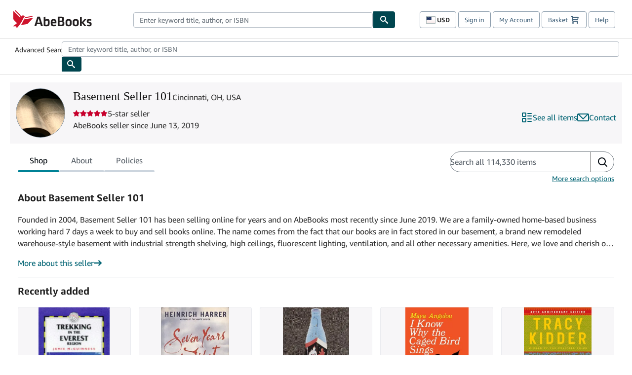

--- FILE ---
content_type: text/javascript
request_url: https://assets.prod.abebookscdn.com/app/discovery/fe2269d7fcac5751f56412eecfb0ce65f1be9853/_next/static/chunks/107-7df98bb8a7e2e6f9.js
body_size: 20430
content:
"use strict";(self.webpackChunk_N_E=self.webpackChunk_N_E||[]).push([[107],{17045:(e,t)=>{Object.defineProperty(t,"__esModule",{value:!0}),Object.defineProperty(t,"errorOnce",{enumerable:!0,get:function(){return r}});let r=e=>{}},33078:(e,t)=>{function r(e){let t={};for(let[r,n]of e.entries()){let e=t[r];void 0===e?t[r]=n:Array.isArray(e)?e.push(n):t[r]=[e,n]}return t}function n(e){return"string"==typeof e?e:("number"!=typeof e||isNaN(e))&&"boolean"!=typeof e?"":String(e)}function o(e){let t=new URLSearchParams;for(let[r,o]of Object.entries(e))if(Array.isArray(o))for(let e of o)t.append(r,n(e));else t.set(r,n(o));return t}function i(e){for(var t=arguments.length,r=Array(t>1?t-1:0),n=1;n<t;n++)r[n-1]=arguments[n];for(let t of r){for(let r of t.keys())e.delete(r);for(let[r,n]of t.entries())e.append(r,n)}return e}Object.defineProperty(t,"__esModule",{value:!0}),!function(e,t){for(var r in t)Object.defineProperty(e,r,{enumerable:!0,get:t[r]})}(t,{assign:function(){return i},searchParamsToUrlQuery:function(){return r},urlQueryToSearchParams:function(){return o}})},35604:(e,t,r)=>{r.d(t,{XK:()=>o,o4:()=>i});var n=r(75955);function o(e){if(!e)return;let t=e.split(":")[0];for(let e of Object.values(n.E))if(t.endsWith(e.domain))return e}function i(e){if(e)return Object.values(n.E).find(t=>t.shortName===e)}},47670:(e,t,r)=>{Object.defineProperty(t,"__esModule",{value:!0}),!function(e,t){for(var r in t)Object.defineProperty(e,r,{enumerable:!0,get:t[r]})}(t,{formatUrl:function(){return i},formatWithValidation:function(){return s},urlObjectKeys:function(){return a}});let n=r(49417)._(r(33078)),o=/https?|ftp|gopher|file/;function i(e){let{auth:t,hostname:r}=e,i=e.protocol||"",a=e.pathname||"",s=e.hash||"",u=e.query||"",c=!1;t=t?encodeURIComponent(t).replace(/%3A/i,":")+"@":"",e.host?c=t+e.host:r&&(c=t+(~r.indexOf(":")?"["+r+"]":r),e.port&&(c+=":"+e.port)),u&&"object"==typeof u&&(u=String(n.urlQueryToSearchParams(u)));let h=e.search||u&&"?"+u||"";return i&&!i.endsWith(":")&&(i+=":"),e.slashes||(!i||o.test(i))&&!1!==c?(c="//"+(c||""),a&&"/"!==a[0]&&(a="/"+a)):c||(c=""),s&&"#"!==s[0]&&(s="#"+s),h&&"?"!==h[0]&&(h="?"+h),""+i+c+(a=a.replace(/[?#]/g,encodeURIComponent))+(h=h.replace("#","%23"))+s}let a=["auth","hash","host","hostname","href","path","pathname","port","protocol","query","search","slashes"];function s(e){return i(e)}},52619:(e,t,r)=>{Object.defineProperty(t,"__esModule",{value:!0}),!function(e,t){for(var r in t)Object.defineProperty(e,r,{enumerable:!0,get:t[r]})}(t,{default:function(){return g},useLinkStatus:function(){return y}});let n=r(49417),o=r(95155),i=n._(r(12115)),a=r(47670),s=r(46752),u=r(83011),c=r(62296),h=r(96058);r(94781);let l=r(63499),f=r(58607),p=r(11807);r(17045);let m=r(66048);function d(e){return"string"==typeof e?e:(0,a.formatUrl)(e)}function g(e){var t;let r,n,a,[g,y]=(0,i.useOptimistic)(l.IDLE_LINK_STATUS),b=(0,i.useRef)(null),{href:_,as:v,children:T,prefetch:A=null,passHref:H,replace:S,shallow:B,scroll:I,onClick:P,onMouseEnter:N,onTouchStart:O,legacyBehavior:L=!1,onNavigate:R,ref:M,unstable_dynamicOnHover:C,...w}=e;r=T,L&&("string"==typeof r||"number"==typeof r)&&(r=(0,o.jsx)("a",{children:r}));let U=i.default.useContext(s.AppRouterContext),D=!1!==A,G=!1!==A?null===(t=A)||"auto"===t?m.FetchStrategy.PPR:m.FetchStrategy.Full:m.FetchStrategy.PPR,{href:F,as:k}=i.default.useMemo(()=>{let e=d(_);return{href:e,as:v?d(v):e}},[_,v]);L&&(n=i.default.Children.only(r));let j=L?n&&"object"==typeof n&&n.ref:M,x=i.default.useCallback(e=>(null!==U&&(b.current=(0,l.mountLinkInstance)(e,F,U,G,D,y)),()=>{b.current&&((0,l.unmountLinkForCurrentNavigation)(b.current),b.current=null),(0,l.unmountPrefetchableInstance)(e)}),[D,F,U,G,y]),V={ref:(0,u.useMergedRef)(x,j),onClick(e){L||"function"!=typeof P||P(e),L&&n.props&&"function"==typeof n.props.onClick&&n.props.onClick(e),U&&(e.defaultPrevented||function(e,t,r,n,o,a,s){let{nodeName:u}=e.currentTarget;if(!("A"===u.toUpperCase()&&function(e){let t=e.currentTarget.getAttribute("target");return t&&"_self"!==t||e.metaKey||e.ctrlKey||e.shiftKey||e.altKey||e.nativeEvent&&2===e.nativeEvent.which}(e)||e.currentTarget.hasAttribute("download"))){if(!(0,f.isLocalURL)(t)){o&&(e.preventDefault(),location.replace(t));return}if(e.preventDefault(),s){let e=!1;if(s({preventDefault:()=>{e=!0}}),e)return}i.default.startTransition(()=>{(0,p.dispatchNavigateAction)(r||t,o?"replace":"push",null==a||a,n.current)})}}(e,F,k,b,S,I,R))},onMouseEnter(e){L||"function"!=typeof N||N(e),L&&n.props&&"function"==typeof n.props.onMouseEnter&&n.props.onMouseEnter(e),U&&D&&(0,l.onNavigationIntent)(e.currentTarget,!0===C)},onTouchStart:function(e){L||"function"!=typeof O||O(e),L&&n.props&&"function"==typeof n.props.onTouchStart&&n.props.onTouchStart(e),U&&D&&(0,l.onNavigationIntent)(e.currentTarget,!0===C)}};return(0,c.isAbsoluteUrl)(k)?V.href=k:L&&!H&&("a"!==n.type||"href"in n.props)||(V.href=(0,h.addBasePath)(k)),a=L?i.default.cloneElement(n,V):(0,o.jsx)("a",{...w,...V,children:r}),(0,o.jsx)(E.Provider,{value:g,children:a})}let E=(0,i.createContext)(l.IDLE_LINK_STATUS),y=()=>(0,i.useContext)(E);("function"==typeof t.default||"object"==typeof t.default&&null!==t.default)&&void 0===t.default.__esModule&&(Object.defineProperty(t.default,"__esModule",{value:!0}),Object.assign(t.default,t),e.exports=t.default)},53238:(e,t,r)=>{r.d(t,{Dk:()=>eM,kc:()=>ek,Ym:()=>eG,ot:()=>eF,c3:()=>eD});var n,o,i,a,s,u,c,h=r(12115),l=r(71450);function f(e,t){var r=t&&t.cache?t.cache:E,n=t&&t.serializer?t.serializer:d;return(t&&t.strategy?t.strategy:function(e,t){var r,n,o=1===e.length?p:m;return r=t.cache.create(),n=t.serializer,o.bind(this,e,r,n)})(e,{cache:r,serializer:n})}function p(e,t,r,n){var o=null==n||"number"==typeof n||"boolean"==typeof n?n:r(n),i=t.get(o);return void 0===i&&(i=e.call(this,n),t.set(o,i)),i}function m(e,t,r){var n=Array.prototype.slice.call(arguments,3),o=r(n),i=t.get(o);return void 0===i&&(i=e.apply(this,n),t.set(o,i)),i}var d=function(){return JSON.stringify(arguments)},g=function(){function e(){this.cache=Object.create(null)}return e.prototype.get=function(e){return this.cache[e]},e.prototype.set=function(e,t){this.cache[e]=t},e}(),E={create:function(){return new g}},y={variadic:function(e,t){var r,n;return r=t.cache.create(),n=t.serializer,m.bind(this,e,r,n)},monadic:function(e,t){var r,n;return r=t.cache.create(),n=t.serializer,p.bind(this,e,r,n)}};function b(e){return e.type===o.literal}function _(e){return e.type===o.number}function v(e){return e.type===o.date}function T(e){return e.type===o.time}function A(e){return e.type===o.select}function H(e){return e.type===o.plural}function S(e){return e.type===o.tag}function B(e){return!!(e&&"object"==typeof e&&e.type===i.number)}function I(e){return!!(e&&"object"==typeof e&&e.type===i.dateTime)}!function(e){e[e.EXPECT_ARGUMENT_CLOSING_BRACE=1]="EXPECT_ARGUMENT_CLOSING_BRACE",e[e.EMPTY_ARGUMENT=2]="EMPTY_ARGUMENT",e[e.MALFORMED_ARGUMENT=3]="MALFORMED_ARGUMENT",e[e.EXPECT_ARGUMENT_TYPE=4]="EXPECT_ARGUMENT_TYPE",e[e.INVALID_ARGUMENT_TYPE=5]="INVALID_ARGUMENT_TYPE",e[e.EXPECT_ARGUMENT_STYLE=6]="EXPECT_ARGUMENT_STYLE",e[e.INVALID_NUMBER_SKELETON=7]="INVALID_NUMBER_SKELETON",e[e.INVALID_DATE_TIME_SKELETON=8]="INVALID_DATE_TIME_SKELETON",e[e.EXPECT_NUMBER_SKELETON=9]="EXPECT_NUMBER_SKELETON",e[e.EXPECT_DATE_TIME_SKELETON=10]="EXPECT_DATE_TIME_SKELETON",e[e.UNCLOSED_QUOTE_IN_ARGUMENT_STYLE=11]="UNCLOSED_QUOTE_IN_ARGUMENT_STYLE",e[e.EXPECT_SELECT_ARGUMENT_OPTIONS=12]="EXPECT_SELECT_ARGUMENT_OPTIONS",e[e.EXPECT_PLURAL_ARGUMENT_OFFSET_VALUE=13]="EXPECT_PLURAL_ARGUMENT_OFFSET_VALUE",e[e.INVALID_PLURAL_ARGUMENT_OFFSET_VALUE=14]="INVALID_PLURAL_ARGUMENT_OFFSET_VALUE",e[e.EXPECT_SELECT_ARGUMENT_SELECTOR=15]="EXPECT_SELECT_ARGUMENT_SELECTOR",e[e.EXPECT_PLURAL_ARGUMENT_SELECTOR=16]="EXPECT_PLURAL_ARGUMENT_SELECTOR",e[e.EXPECT_SELECT_ARGUMENT_SELECTOR_FRAGMENT=17]="EXPECT_SELECT_ARGUMENT_SELECTOR_FRAGMENT",e[e.EXPECT_PLURAL_ARGUMENT_SELECTOR_FRAGMENT=18]="EXPECT_PLURAL_ARGUMENT_SELECTOR_FRAGMENT",e[e.INVALID_PLURAL_ARGUMENT_SELECTOR=19]="INVALID_PLURAL_ARGUMENT_SELECTOR",e[e.DUPLICATE_PLURAL_ARGUMENT_SELECTOR=20]="DUPLICATE_PLURAL_ARGUMENT_SELECTOR",e[e.DUPLICATE_SELECT_ARGUMENT_SELECTOR=21]="DUPLICATE_SELECT_ARGUMENT_SELECTOR",e[e.MISSING_OTHER_CLAUSE=22]="MISSING_OTHER_CLAUSE",e[e.INVALID_TAG=23]="INVALID_TAG",e[e.INVALID_TAG_NAME=25]="INVALID_TAG_NAME",e[e.UNMATCHED_CLOSING_TAG=26]="UNMATCHED_CLOSING_TAG",e[e.UNCLOSED_TAG=27]="UNCLOSED_TAG"}(n||(n={})),function(e){e[e.literal=0]="literal",e[e.argument=1]="argument",e[e.number=2]="number",e[e.date=3]="date",e[e.time=4]="time",e[e.select=5]="select",e[e.plural=6]="plural",e[e.pound=7]="pound",e[e.tag=8]="tag"}(o||(o={})),function(e){e[e.number=0]="number",e[e.dateTime=1]="dateTime"}(i||(i={}));var P=/[ \xA0\u1680\u2000-\u200A\u202F\u205F\u3000]/,N=/(?:[Eec]{1,6}|G{1,5}|[Qq]{1,5}|(?:[yYur]+|U{1,5})|[ML]{1,5}|d{1,2}|D{1,3}|F{1}|[abB]{1,5}|[hkHK]{1,2}|w{1,2}|W{1}|m{1,2}|s{1,2}|[zZOvVxX]{1,4})(?=([^']*'[^']*')*[^']*$)/g,O=/[\t-\r \x85\u200E\u200F\u2028\u2029]/i,L=/^\.(?:(0+)(\*)?|(#+)|(0+)(#+))$/g,R=/^(@+)?(\+|#+)?[rs]?$/g,M=/(\*)(0+)|(#+)(0+)|(0+)/g,C=/^(0+)$/;function w(e){var t={};return"r"===e[e.length-1]?t.roundingPriority="morePrecision":"s"===e[e.length-1]&&(t.roundingPriority="lessPrecision"),e.replace(R,function(e,r,n){return"string"!=typeof n?(t.minimumSignificantDigits=r.length,t.maximumSignificantDigits=r.length):"+"===n?t.minimumSignificantDigits=r.length:"#"===r[0]?t.maximumSignificantDigits=r.length:(t.minimumSignificantDigits=r.length,t.maximumSignificantDigits=r.length+("string"==typeof n?n.length:0)),""}),t}function U(e){switch(e){case"sign-auto":return{signDisplay:"auto"};case"sign-accounting":case"()":return{currencySign:"accounting"};case"sign-always":case"+!":return{signDisplay:"always"};case"sign-accounting-always":case"()!":return{signDisplay:"always",currencySign:"accounting"};case"sign-except-zero":case"+?":return{signDisplay:"exceptZero"};case"sign-accounting-except-zero":case"()?":return{signDisplay:"exceptZero",currencySign:"accounting"};case"sign-never":case"+_":return{signDisplay:"never"}}}function D(e){var t=U(e);return t||{}}var G={"001":["H","h"],419:["h","H","hB","hb"],AC:["H","h","hb","hB"],AD:["H","hB"],AE:["h","hB","hb","H"],AF:["H","hb","hB","h"],AG:["h","hb","H","hB"],AI:["H","h","hb","hB"],AL:["h","H","hB"],AM:["H","hB"],AO:["H","hB"],AR:["h","H","hB","hb"],AS:["h","H"],AT:["H","hB"],AU:["h","hb","H","hB"],AW:["H","hB"],AX:["H"],AZ:["H","hB","h"],BA:["H","hB","h"],BB:["h","hb","H","hB"],BD:["h","hB","H"],BE:["H","hB"],BF:["H","hB"],BG:["H","hB","h"],BH:["h","hB","hb","H"],BI:["H","h"],BJ:["H","hB"],BL:["H","hB"],BM:["h","hb","H","hB"],BN:["hb","hB","h","H"],BO:["h","H","hB","hb"],BQ:["H"],BR:["H","hB"],BS:["h","hb","H","hB"],BT:["h","H"],BW:["H","h","hb","hB"],BY:["H","h"],BZ:["H","h","hb","hB"],CA:["h","hb","H","hB"],CC:["H","h","hb","hB"],CD:["hB","H"],CF:["H","h","hB"],CG:["H","hB"],CH:["H","hB","h"],CI:["H","hB"],CK:["H","h","hb","hB"],CL:["h","H","hB","hb"],CM:["H","h","hB"],CN:["H","hB","hb","h"],CO:["h","H","hB","hb"],CP:["H"],CR:["h","H","hB","hb"],CU:["h","H","hB","hb"],CV:["H","hB"],CW:["H","hB"],CX:["H","h","hb","hB"],CY:["h","H","hb","hB"],CZ:["H"],DE:["H","hB"],DG:["H","h","hb","hB"],DJ:["h","H"],DK:["H"],DM:["h","hb","H","hB"],DO:["h","H","hB","hb"],DZ:["h","hB","hb","H"],EA:["H","h","hB","hb"],EC:["h","H","hB","hb"],EE:["H","hB"],EG:["h","hB","hb","H"],EH:["h","hB","hb","H"],ER:["h","H"],ES:["H","hB","h","hb"],ET:["hB","hb","h","H"],FI:["H"],FJ:["h","hb","H","hB"],FK:["H","h","hb","hB"],FM:["h","hb","H","hB"],FO:["H","h"],FR:["H","hB"],GA:["H","hB"],GB:["H","h","hb","hB"],GD:["h","hb","H","hB"],GE:["H","hB","h"],GF:["H","hB"],GG:["H","h","hb","hB"],GH:["h","H"],GI:["H","h","hb","hB"],GL:["H","h"],GM:["h","hb","H","hB"],GN:["H","hB"],GP:["H","hB"],GQ:["H","hB","h","hb"],GR:["h","H","hb","hB"],GT:["h","H","hB","hb"],GU:["h","hb","H","hB"],GW:["H","hB"],GY:["h","hb","H","hB"],HK:["h","hB","hb","H"],HN:["h","H","hB","hb"],HR:["H","hB"],HU:["H","h"],IC:["H","h","hB","hb"],ID:["H"],IE:["H","h","hb","hB"],IL:["H","hB"],IM:["H","h","hb","hB"],IN:["h","H"],IO:["H","h","hb","hB"],IQ:["h","hB","hb","H"],IR:["hB","H"],IS:["H"],IT:["H","hB"],JE:["H","h","hb","hB"],JM:["h","hb","H","hB"],JO:["h","hB","hb","H"],JP:["H","K","h"],KE:["hB","hb","H","h"],KG:["H","h","hB","hb"],KH:["hB","h","H","hb"],KI:["h","hb","H","hB"],KM:["H","h","hB","hb"],KN:["h","hb","H","hB"],KP:["h","H","hB","hb"],KR:["h","H","hB","hb"],KW:["h","hB","hb","H"],KY:["h","hb","H","hB"],KZ:["H","hB"],LA:["H","hb","hB","h"],LB:["h","hB","hb","H"],LC:["h","hb","H","hB"],LI:["H","hB","h"],LK:["H","h","hB","hb"],LR:["h","hb","H","hB"],LS:["h","H"],LT:["H","h","hb","hB"],LU:["H","h","hB"],LV:["H","hB","hb","h"],LY:["h","hB","hb","H"],MA:["H","h","hB","hb"],MC:["H","hB"],MD:["H","hB"],ME:["H","hB","h"],MF:["H","hB"],MG:["H","h"],MH:["h","hb","H","hB"],MK:["H","h","hb","hB"],ML:["H"],MM:["hB","hb","H","h"],MN:["H","h","hb","hB"],MO:["h","hB","hb","H"],MP:["h","hb","H","hB"],MQ:["H","hB"],MR:["h","hB","hb","H"],MS:["H","h","hb","hB"],MT:["H","h"],MU:["H","h"],MV:["H","h"],MW:["h","hb","H","hB"],MX:["h","H","hB","hb"],MY:["hb","hB","h","H"],MZ:["H","hB"],NA:["h","H","hB","hb"],NC:["H","hB"],NE:["H"],NF:["H","h","hb","hB"],NG:["H","h","hb","hB"],NI:["h","H","hB","hb"],NL:["H","hB"],NO:["H","h"],NP:["H","h","hB"],NR:["H","h","hb","hB"],NU:["H","h","hb","hB"],NZ:["h","hb","H","hB"],OM:["h","hB","hb","H"],PA:["h","H","hB","hb"],PE:["h","H","hB","hb"],PF:["H","h","hB"],PG:["h","H"],PH:["h","hB","hb","H"],PK:["h","hB","H"],PL:["H","h"],PM:["H","hB"],PN:["H","h","hb","hB"],PR:["h","H","hB","hb"],PS:["h","hB","hb","H"],PT:["H","hB"],PW:["h","H"],PY:["h","H","hB","hb"],QA:["h","hB","hb","H"],RE:["H","hB"],RO:["H","hB"],RS:["H","hB","h"],RU:["H"],RW:["H","h"],SA:["h","hB","hb","H"],SB:["h","hb","H","hB"],SC:["H","h","hB"],SD:["h","hB","hb","H"],SE:["H"],SG:["h","hb","H","hB"],SH:["H","h","hb","hB"],SI:["H","hB"],SJ:["H"],SK:["H"],SL:["h","hb","H","hB"],SM:["H","h","hB"],SN:["H","h","hB"],SO:["h","H"],SR:["H","hB"],SS:["h","hb","H","hB"],ST:["H","hB"],SV:["h","H","hB","hb"],SX:["H","h","hb","hB"],SY:["h","hB","hb","H"],SZ:["h","hb","H","hB"],TA:["H","h","hb","hB"],TC:["h","hb","H","hB"],TD:["h","H","hB"],TF:["H","h","hB"],TG:["H","hB"],TH:["H","h"],TJ:["H","h"],TL:["H","hB","hb","h"],TM:["H","h"],TN:["h","hB","hb","H"],TO:["h","H"],TR:["H","hB"],TT:["h","hb","H","hB"],TW:["hB","hb","h","H"],TZ:["hB","hb","H","h"],UA:["H","hB","h"],UG:["hB","hb","H","h"],UM:["h","hb","H","hB"],US:["h","hb","H","hB"],UY:["h","H","hB","hb"],UZ:["H","hB","h"],VA:["H","h","hB"],VC:["h","hb","H","hB"],VE:["h","H","hB","hb"],VG:["h","hb","H","hB"],VI:["h","hb","H","hB"],VN:["H","h"],VU:["h","H"],WF:["H","hB"],WS:["h","H"],XK:["H","hB","h"],YE:["h","hB","hb","H"],YT:["H","hB"],ZA:["H","h","hb","hB"],ZM:["h","hb","H","hB"],ZW:["H","h"],"af-ZA":["H","h","hB","hb"],"ar-001":["h","hB","hb","H"],"ca-ES":["H","h","hB"],"en-001":["h","hb","H","hB"],"en-HK":["h","hb","H","hB"],"en-IL":["H","h","hb","hB"],"en-MY":["h","hb","H","hB"],"es-BR":["H","h","hB","hb"],"es-ES":["H","h","hB","hb"],"es-GQ":["H","h","hB","hb"],"fr-CA":["H","h","hB"],"gl-ES":["H","h","hB"],"gu-IN":["hB","hb","h","H"],"hi-IN":["hB","h","H"],"it-CH":["H","h","hB"],"it-IT":["H","h","hB"],"kn-IN":["hB","h","H"],"ml-IN":["hB","h","H"],"mr-IN":["hB","hb","h","H"],"pa-IN":["hB","hb","h","H"],"ta-IN":["hB","h","hb","H"],"te-IN":["hB","h","H"],"zu-ZA":["H","hB","hb","h"]},F=new RegExp("^".concat(P.source,"*")),k=new RegExp("".concat(P.source,"*$"));function j(e,t){return{start:e,end:t}}var x=!!String.prototype.startsWith&&"_a".startsWith("a",1),V=!!String.fromCodePoint,K=!!Object.fromEntries,X=!!String.prototype.codePointAt,Z=!!String.prototype.trimStart,z=!!String.prototype.trimEnd,Y=Number.isSafeInteger?Number.isSafeInteger:function(e){return"number"==typeof e&&isFinite(e)&&Math.floor(e)===e&&0x1fffffffffffff>=Math.abs(e)},W=!0;try{W=(null==(a=er("([^\\p{White_Space}\\p{Pattern_Syntax}]*)","yu").exec("a"))?void 0:a[0])==="a"}catch(e){W=!1}var Q=x?function(e,t,r){return e.startsWith(t,r)}:function(e,t,r){return e.slice(r,r+t.length)===t},q=V?String.fromCodePoint:function(){for(var e,t=[],r=0;r<arguments.length;r++)t[r]=arguments[r];for(var n="",o=t.length,i=0;o>i;){if((e=t[i++])>1114111)throw RangeError(e+" is not a valid code point");n+=e<65536?String.fromCharCode(e):String.fromCharCode(((e-=65536)>>10)+55296,e%1024+56320)}return n},J=K?Object.fromEntries:function(e){for(var t={},r=0;r<e.length;r++){var n=e[r],o=n[0],i=n[1];t[o]=i}return t},$=X?function(e,t){return e.codePointAt(t)}:function(e,t){var r,n=e.length;if(!(t<0)&&!(t>=n)){var o=e.charCodeAt(t);return o<55296||o>56319||t+1===n||(r=e.charCodeAt(t+1))<56320||r>57343?o:(o-55296<<10)+(r-56320)+65536}},ee=Z?function(e){return e.trimStart()}:function(e){return e.replace(F,"")},et=z?function(e){return e.trimEnd()}:function(e){return e.replace(k,"")};function er(e,t){return new RegExp(e,t)}if(W){var en=er("([^\\p{White_Space}\\p{Pattern_Syntax}]*)","yu");s=function(e,t){var r;return en.lastIndex=t,null!=(r=en.exec(e)[1])?r:""}}else s=function(e,t){for(var r=[];;){var n,o=$(e,t);if(void 0===o||ea(o)||(n=o)>=33&&n<=35||36===n||n>=37&&n<=39||40===n||41===n||42===n||43===n||44===n||45===n||n>=46&&n<=47||n>=58&&n<=59||n>=60&&n<=62||n>=63&&n<=64||91===n||92===n||93===n||94===n||96===n||123===n||124===n||125===n||126===n||161===n||n>=162&&n<=165||166===n||167===n||169===n||171===n||172===n||174===n||176===n||177===n||182===n||187===n||191===n||215===n||247===n||n>=8208&&n<=8213||n>=8214&&n<=8215||8216===n||8217===n||8218===n||n>=8219&&n<=8220||8221===n||8222===n||8223===n||n>=8224&&n<=8231||n>=8240&&n<=8248||8249===n||8250===n||n>=8251&&n<=8254||n>=8257&&n<=8259||8260===n||8261===n||8262===n||n>=8263&&n<=8273||8274===n||8275===n||n>=8277&&n<=8286||n>=8592&&n<=8596||n>=8597&&n<=8601||n>=8602&&n<=8603||n>=8604&&n<=8607||8608===n||n>=8609&&n<=8610||8611===n||n>=8612&&n<=8613||8614===n||n>=8615&&n<=8621||8622===n||n>=8623&&n<=8653||n>=8654&&n<=8655||n>=8656&&n<=8657||8658===n||8659===n||8660===n||n>=8661&&n<=8691||n>=8692&&n<=8959||n>=8960&&n<=8967||8968===n||8969===n||8970===n||8971===n||n>=8972&&n<=8991||n>=8992&&n<=8993||n>=8994&&n<=9e3||9001===n||9002===n||n>=9003&&n<=9083||9084===n||n>=9085&&n<=9114||n>=9115&&n<=9139||n>=9140&&n<=9179||n>=9180&&n<=9185||n>=9186&&n<=9254||n>=9255&&n<=9279||n>=9280&&n<=9290||n>=9291&&n<=9311||n>=9472&&n<=9654||9655===n||n>=9656&&n<=9664||9665===n||n>=9666&&n<=9719||n>=9720&&n<=9727||n>=9728&&n<=9838||9839===n||n>=9840&&n<=10087||10088===n||10089===n||10090===n||10091===n||10092===n||10093===n||10094===n||10095===n||10096===n||10097===n||10098===n||10099===n||10100===n||10101===n||n>=10132&&n<=10175||n>=10176&&n<=10180||10181===n||10182===n||n>=10183&&n<=10213||10214===n||10215===n||10216===n||10217===n||10218===n||10219===n||10220===n||10221===n||10222===n||10223===n||n>=10224&&n<=10239||n>=10240&&n<=10495||n>=10496&&n<=10626||10627===n||10628===n||10629===n||10630===n||10631===n||10632===n||10633===n||10634===n||10635===n||10636===n||10637===n||10638===n||10639===n||10640===n||10641===n||10642===n||10643===n||10644===n||10645===n||10646===n||10647===n||10648===n||n>=10649&&n<=10711||10712===n||10713===n||10714===n||10715===n||n>=10716&&n<=10747||10748===n||10749===n||n>=10750&&n<=11007||n>=11008&&n<=11055||n>=11056&&n<=11076||n>=11077&&n<=11078||n>=11079&&n<=11084||n>=11085&&n<=11123||n>=11124&&n<=11125||n>=11126&&n<=11157||11158===n||n>=11159&&n<=11263||n>=11776&&n<=11777||11778===n||11779===n||11780===n||11781===n||n>=11782&&n<=11784||11785===n||11786===n||11787===n||11788===n||11789===n||n>=11790&&n<=11798||11799===n||n>=11800&&n<=11801||11802===n||11803===n||11804===n||11805===n||n>=11806&&n<=11807||11808===n||11809===n||11810===n||11811===n||11812===n||11813===n||11814===n||11815===n||11816===n||11817===n||n>=11818&&n<=11822||11823===n||n>=11824&&n<=11833||n>=11834&&n<=11835||n>=11836&&n<=11839||11840===n||11841===n||11842===n||n>=11843&&n<=11855||n>=11856&&n<=11857||11858===n||n>=11859&&n<=11903||n>=12289&&n<=12291||12296===n||12297===n||12298===n||12299===n||12300===n||12301===n||12302===n||12303===n||12304===n||12305===n||n>=12306&&n<=12307||12308===n||12309===n||12310===n||12311===n||12312===n||12313===n||12314===n||12315===n||12316===n||12317===n||n>=12318&&n<=12319||12320===n||12336===n||64830===n||64831===n||n>=65093&&n<=65094)break;r.push(o),t+=o>=65536?2:1}return q.apply(void 0,r)};var eo=function(){function e(e,t){void 0===t&&(t={}),this.message=e,this.position={offset:0,line:1,column:1},this.ignoreTag=!!t.ignoreTag,this.locale=t.locale,this.requiresOtherClause=!!t.requiresOtherClause,this.shouldParseSkeletons=!!t.shouldParseSkeletons}return e.prototype.parse=function(){if(0!==this.offset())throw Error("parser can only be used once");return this.parseMessage(0,"",!1)},e.prototype.parseMessage=function(e,t,r){for(var i=[];!this.isEOF();){var a=this.char();if(123===a){var s=this.parseArgument(e,r);if(s.err)return s;i.push(s.val)}else if(125===a&&e>0)break;else if(35===a&&("plural"===t||"selectordinal"===t)){var u=this.clonePosition();this.bump(),i.push({type:o.pound,location:j(u,this.clonePosition())})}else if(60!==a||this.ignoreTag||47!==this.peek())if(60===a&&!this.ignoreTag&&ei(this.peek()||0)){var s=this.parseTag(e,t);if(s.err)return s;i.push(s.val)}else{var s=this.parseLiteral(e,t);if(s.err)return s;i.push(s.val)}else if(!r)return this.error(n.UNMATCHED_CLOSING_TAG,j(this.clonePosition(),this.clonePosition()));else break}return{val:i,err:null}},e.prototype.parseTag=function(e,t){var r=this.clonePosition();this.bump();var i=this.parseTagName();if(this.bumpSpace(),this.bumpIf("/>"))return{val:{type:o.literal,value:"<".concat(i,"/>"),location:j(r,this.clonePosition())},err:null};if(!this.bumpIf(">"))return this.error(n.INVALID_TAG,j(r,this.clonePosition()));var a=this.parseMessage(e+1,t,!0);if(a.err)return a;var s=a.val,u=this.clonePosition();if(!this.bumpIf("</"))return this.error(n.UNCLOSED_TAG,j(r,this.clonePosition()));if(this.isEOF()||!ei(this.char()))return this.error(n.INVALID_TAG,j(u,this.clonePosition()));var c=this.clonePosition();return i!==this.parseTagName()?this.error(n.UNMATCHED_CLOSING_TAG,j(c,this.clonePosition())):(this.bumpSpace(),this.bumpIf(">"))?{val:{type:o.tag,value:i,children:s,location:j(r,this.clonePosition())},err:null}:this.error(n.INVALID_TAG,j(u,this.clonePosition()))},e.prototype.parseTagName=function(){var e,t=this.offset();for(this.bump();!this.isEOF()&&(45===(e=this.char())||46===e||e>=48&&e<=57||95===e||e>=97&&e<=122||e>=65&&e<=90||183==e||e>=192&&e<=214||e>=216&&e<=246||e>=248&&e<=893||e>=895&&e<=8191||e>=8204&&e<=8205||e>=8255&&e<=8256||e>=8304&&e<=8591||e>=11264&&e<=12271||e>=12289&&e<=55295||e>=63744&&e<=64975||e>=65008&&e<=65533||e>=65536&&e<=983039);)this.bump();return this.message.slice(t,this.offset())},e.prototype.parseLiteral=function(e,t){for(var r=this.clonePosition(),n="";;){var i=this.tryParseQuote(t);if(i){n+=i;continue}var a=this.tryParseUnquoted(e,t);if(a){n+=a;continue}var s=this.tryParseLeftAngleBracket();if(s){n+=s;continue}break}var u=j(r,this.clonePosition());return{val:{type:o.literal,value:n,location:u},err:null}},e.prototype.tryParseLeftAngleBracket=function(){var e;return this.isEOF()||60!==this.char()||!this.ignoreTag&&(ei(e=this.peek()||0)||47===e)?null:(this.bump(),"<")},e.prototype.tryParseQuote=function(e){if(this.isEOF()||39!==this.char())return null;switch(this.peek()){case 39:return this.bump(),this.bump(),"'";case 123:case 60:case 62:case 125:break;case 35:if("plural"===e||"selectordinal"===e)break;return null;default:return null}this.bump();var t=[this.char()];for(this.bump();!this.isEOF();){var r=this.char();if(39===r)if(39===this.peek())t.push(39),this.bump();else{this.bump();break}else t.push(r);this.bump()}return q.apply(void 0,t)},e.prototype.tryParseUnquoted=function(e,t){if(this.isEOF())return null;var r=this.char();return 60===r||123===r||35===r&&("plural"===t||"selectordinal"===t)||125===r&&e>0?null:(this.bump(),q(r))},e.prototype.parseArgument=function(e,t){var r=this.clonePosition();if(this.bump(),this.bumpSpace(),this.isEOF())return this.error(n.EXPECT_ARGUMENT_CLOSING_BRACE,j(r,this.clonePosition()));if(125===this.char())return this.bump(),this.error(n.EMPTY_ARGUMENT,j(r,this.clonePosition()));var i=this.parseIdentifierIfPossible().value;if(!i)return this.error(n.MALFORMED_ARGUMENT,j(r,this.clonePosition()));if(this.bumpSpace(),this.isEOF())return this.error(n.EXPECT_ARGUMENT_CLOSING_BRACE,j(r,this.clonePosition()));switch(this.char()){case 125:return this.bump(),{val:{type:o.argument,value:i,location:j(r,this.clonePosition())},err:null};case 44:if(this.bump(),this.bumpSpace(),this.isEOF())return this.error(n.EXPECT_ARGUMENT_CLOSING_BRACE,j(r,this.clonePosition()));return this.parseArgumentOptions(e,t,i,r);default:return this.error(n.MALFORMED_ARGUMENT,j(r,this.clonePosition()))}},e.prototype.parseIdentifierIfPossible=function(){var e=this.clonePosition(),t=this.offset(),r=s(this.message,t),n=t+r.length;return this.bumpTo(n),{value:r,location:j(e,this.clonePosition())}},e.prototype.parseArgumentOptions=function(e,t,r,a){var s,u=this.clonePosition(),c=this.parseIdentifierIfPossible().value,h=this.clonePosition();switch(c){case"":return this.error(n.EXPECT_ARGUMENT_TYPE,j(u,h));case"number":case"date":case"time":this.bumpSpace();var f=null;if(this.bumpIf(",")){this.bumpSpace();var p=this.clonePosition(),m=this.parseSimpleArgStyleIfPossible();if(m.err)return m;var d=et(m.val);if(0===d.length)return this.error(n.EXPECT_ARGUMENT_STYLE,j(this.clonePosition(),this.clonePosition()));f={style:d,styleLocation:j(p,this.clonePosition())}}var g=this.tryParseArgumentClose(a);if(g.err)return g;var E=j(a,this.clonePosition());if(f&&Q(null==f?void 0:f.style,"::",0)){var y=ee(f.style.slice(2));if("number"===c){var m=this.parseNumberSkeletonFromString(y,f.styleLocation);if(m.err)return m;return{val:{type:o.number,value:r,location:E,style:m.val},err:null}}if(0===y.length)return this.error(n.EXPECT_DATE_TIME_SKELETON,E);var b,_=y;this.locale&&(_=function(e,t){for(var r="",n=0;n<e.length;n++){var o=e.charAt(n);if("j"===o){for(var i=0;n+1<e.length&&e.charAt(n+1)===o;)i++,n++;var a=1+(1&i),s=i<2?1:3+(i>>1),u=function(e){var t,r=e.hourCycle;if(void 0===r&&e.hourCycles&&e.hourCycles.length&&(r=e.hourCycles[0]),r)switch(r){case"h24":return"k";case"h23":return"H";case"h12":return"h";case"h11":return"K";default:throw Error("Invalid hourCycle")}var n=e.language;return"root"!==n&&(t=e.maximize().region),(G[t||""]||G[n||""]||G["".concat(n,"-001")]||G["001"])[0]}(t);for(("H"==u||"k"==u)&&(s=0);s-- >0;)r+="a";for(;a-- >0;)r=u+r}else"J"===o?r+="H":r+=o}return r}(y,this.locale));var d={type:i.dateTime,pattern:_,location:f.styleLocation,parsedOptions:this.shouldParseSkeletons?(b={},_.replace(N,function(e){var t=e.length;switch(e[0]){case"G":b.era=4===t?"long":5===t?"narrow":"short";break;case"y":b.year=2===t?"2-digit":"numeric";break;case"Y":case"u":case"U":case"r":throw RangeError("`Y/u/U/r` (year) patterns are not supported, use `y` instead");case"q":case"Q":throw RangeError("`q/Q` (quarter) patterns are not supported");case"M":case"L":b.month=["numeric","2-digit","short","long","narrow"][t-1];break;case"w":case"W":throw RangeError("`w/W` (week) patterns are not supported");case"d":b.day=["numeric","2-digit"][t-1];break;case"D":case"F":case"g":throw RangeError("`D/F/g` (day) patterns are not supported, use `d` instead");case"E":b.weekday=4===t?"long":5===t?"narrow":"short";break;case"e":if(t<4)throw RangeError("`e..eee` (weekday) patterns are not supported");b.weekday=["short","long","narrow","short"][t-4];break;case"c":if(t<4)throw RangeError("`c..ccc` (weekday) patterns are not supported");b.weekday=["short","long","narrow","short"][t-4];break;case"a":b.hour12=!0;break;case"b":case"B":throw RangeError("`b/B` (period) patterns are not supported, use `a` instead");case"h":b.hourCycle="h12",b.hour=["numeric","2-digit"][t-1];break;case"H":b.hourCycle="h23",b.hour=["numeric","2-digit"][t-1];break;case"K":b.hourCycle="h11",b.hour=["numeric","2-digit"][t-1];break;case"k":b.hourCycle="h24",b.hour=["numeric","2-digit"][t-1];break;case"j":case"J":case"C":throw RangeError("`j/J/C` (hour) patterns are not supported, use `h/H/K/k` instead");case"m":b.minute=["numeric","2-digit"][t-1];break;case"s":b.second=["numeric","2-digit"][t-1];break;case"S":case"A":throw RangeError("`S/A` (second) patterns are not supported, use `s` instead");case"z":b.timeZoneName=t<4?"short":"long";break;case"Z":case"O":case"v":case"V":case"X":case"x":throw RangeError("`Z/O/v/V/X/x` (timeZone) patterns are not supported, use `z` instead")}return""}),b):{}};return{val:{type:"date"===c?o.date:o.time,value:r,location:E,style:d},err:null}}return{val:{type:"number"===c?o.number:"date"===c?o.date:o.time,value:r,location:E,style:null!=(s=null==f?void 0:f.style)?s:null},err:null};case"plural":case"selectordinal":case"select":var v=this.clonePosition();if(this.bumpSpace(),!this.bumpIf(","))return this.error(n.EXPECT_SELECT_ARGUMENT_OPTIONS,j(v,(0,l.__assign)({},v)));this.bumpSpace();var T=this.parseIdentifierIfPossible(),A=0;if("select"!==c&&"offset"===T.value){if(!this.bumpIf(":"))return this.error(n.EXPECT_PLURAL_ARGUMENT_OFFSET_VALUE,j(this.clonePosition(),this.clonePosition()));this.bumpSpace();var m=this.tryParseDecimalInteger(n.EXPECT_PLURAL_ARGUMENT_OFFSET_VALUE,n.INVALID_PLURAL_ARGUMENT_OFFSET_VALUE);if(m.err)return m;this.bumpSpace(),T=this.parseIdentifierIfPossible(),A=m.val}var H=this.tryParsePluralOrSelectOptions(e,c,t,T);if(H.err)return H;var g=this.tryParseArgumentClose(a);if(g.err)return g;var S=j(a,this.clonePosition());if("select"===c)return{val:{type:o.select,value:r,options:J(H.val),location:S},err:null};return{val:{type:o.plural,value:r,options:J(H.val),offset:A,pluralType:"plural"===c?"cardinal":"ordinal",location:S},err:null};default:return this.error(n.INVALID_ARGUMENT_TYPE,j(u,h))}},e.prototype.tryParseArgumentClose=function(e){return this.isEOF()||125!==this.char()?this.error(n.EXPECT_ARGUMENT_CLOSING_BRACE,j(e,this.clonePosition())):(this.bump(),{val:!0,err:null})},e.prototype.parseSimpleArgStyleIfPossible=function(){for(var e=0,t=this.clonePosition();!this.isEOF();)switch(this.char()){case 39:this.bump();var r=this.clonePosition();if(!this.bumpUntil("'"))return this.error(n.UNCLOSED_QUOTE_IN_ARGUMENT_STYLE,j(r,this.clonePosition()));this.bump();break;case 123:e+=1,this.bump();break;case 125:if(!(e>0))return{val:this.message.slice(t.offset,this.offset()),err:null};e-=1;break;default:this.bump()}return{val:this.message.slice(t.offset,this.offset()),err:null}},e.prototype.parseNumberSkeletonFromString=function(e,t){var r=[];try{r=function(e){if(0===e.length)throw Error("Number skeleton cannot be empty");for(var t=e.split(O).filter(function(e){return e.length>0}),r=[],n=0;n<t.length;n++){var o=t[n].split("/");if(0===o.length)throw Error("Invalid number skeleton");for(var i=o[0],a=o.slice(1),s=0;s<a.length;s++)if(0===a[s].length)throw Error("Invalid number skeleton");r.push({stem:i,options:a})}return r}(e)}catch(e){return this.error(n.INVALID_NUMBER_SKELETON,t)}return{val:{type:i.number,tokens:r,location:t,parsedOptions:this.shouldParseSkeletons?function(e){for(var t={},r=0;r<e.length;r++){var n=e[r];switch(n.stem){case"percent":case"%":t.style="percent";continue;case"%x100":t.style="percent",t.scale=100;continue;case"currency":t.style="currency",t.currency=n.options[0];continue;case"group-off":case",_":t.useGrouping=!1;continue;case"precision-integer":case".":t.maximumFractionDigits=0;continue;case"measure-unit":case"unit":t.style="unit",t.unit=n.options[0].replace(/^(.*?)-/,"");continue;case"compact-short":case"K":t.notation="compact",t.compactDisplay="short";continue;case"compact-long":case"KK":t.notation="compact",t.compactDisplay="long";continue;case"scientific":t=(0,l.__assign)((0,l.__assign)((0,l.__assign)({},t),{notation:"scientific"}),n.options.reduce(function(e,t){return(0,l.__assign)((0,l.__assign)({},e),D(t))},{}));continue;case"engineering":t=(0,l.__assign)((0,l.__assign)((0,l.__assign)({},t),{notation:"engineering"}),n.options.reduce(function(e,t){return(0,l.__assign)((0,l.__assign)({},e),D(t))},{}));continue;case"notation-simple":t.notation="standard";continue;case"unit-width-narrow":t.currencyDisplay="narrowSymbol",t.unitDisplay="narrow";continue;case"unit-width-short":t.currencyDisplay="code",t.unitDisplay="short";continue;case"unit-width-full-name":t.currencyDisplay="name",t.unitDisplay="long";continue;case"unit-width-iso-code":t.currencyDisplay="symbol";continue;case"scale":t.scale=parseFloat(n.options[0]);continue;case"rounding-mode-floor":t.roundingMode="floor";continue;case"rounding-mode-ceiling":t.roundingMode="ceil";continue;case"rounding-mode-down":t.roundingMode="trunc";continue;case"rounding-mode-up":t.roundingMode="expand";continue;case"rounding-mode-half-even":t.roundingMode="halfEven";continue;case"rounding-mode-half-down":t.roundingMode="halfTrunc";continue;case"rounding-mode-half-up":t.roundingMode="halfExpand";continue;case"integer-width":if(n.options.length>1)throw RangeError("integer-width stems only accept a single optional option");n.options[0].replace(M,function(e,r,n,o,i,a){if(r)t.minimumIntegerDigits=n.length;else if(o&&i)throw Error("We currently do not support maximum integer digits");else if(a)throw Error("We currently do not support exact integer digits");return""});continue}if(C.test(n.stem)){t.minimumIntegerDigits=n.stem.length;continue}if(L.test(n.stem)){if(n.options.length>1)throw RangeError("Fraction-precision stems only accept a single optional option");n.stem.replace(L,function(e,r,n,o,i,a){return"*"===n?t.minimumFractionDigits=r.length:o&&"#"===o[0]?t.maximumFractionDigits=o.length:i&&a?(t.minimumFractionDigits=i.length,t.maximumFractionDigits=i.length+a.length):(t.minimumFractionDigits=r.length,t.maximumFractionDigits=r.length),""});var o=n.options[0];"w"===o?t=(0,l.__assign)((0,l.__assign)({},t),{trailingZeroDisplay:"stripIfInteger"}):o&&(t=(0,l.__assign)((0,l.__assign)({},t),w(o)));continue}if(R.test(n.stem)){t=(0,l.__assign)((0,l.__assign)({},t),w(n.stem));continue}var i=U(n.stem);i&&(t=(0,l.__assign)((0,l.__assign)({},t),i));var a=function(e){var t;if("E"===e[0]&&"E"===e[1]?(t={notation:"engineering"},e=e.slice(2)):"E"===e[0]&&(t={notation:"scientific"},e=e.slice(1)),t){var r=e.slice(0,2);if("+!"===r?(t.signDisplay="always",e=e.slice(2)):"+?"===r&&(t.signDisplay="exceptZero",e=e.slice(2)),!C.test(e))throw Error("Malformed concise eng/scientific notation");t.minimumIntegerDigits=e.length}return t}(n.stem);a&&(t=(0,l.__assign)((0,l.__assign)({},t),a))}return t}(r):{}},err:null}},e.prototype.tryParsePluralOrSelectOptions=function(e,t,r,o){for(var i,a=!1,s=[],u=new Set,c=o.value,h=o.location;;){if(0===c.length){var l=this.clonePosition();if("select"!==t&&this.bumpIf("=")){var f=this.tryParseDecimalInteger(n.EXPECT_PLURAL_ARGUMENT_SELECTOR,n.INVALID_PLURAL_ARGUMENT_SELECTOR);if(f.err)return f;h=j(l,this.clonePosition()),c=this.message.slice(l.offset,this.offset())}else break}if(u.has(c))return this.error("select"===t?n.DUPLICATE_SELECT_ARGUMENT_SELECTOR:n.DUPLICATE_PLURAL_ARGUMENT_SELECTOR,h);"other"===c&&(a=!0),this.bumpSpace();var p=this.clonePosition();if(!this.bumpIf("{"))return this.error("select"===t?n.EXPECT_SELECT_ARGUMENT_SELECTOR_FRAGMENT:n.EXPECT_PLURAL_ARGUMENT_SELECTOR_FRAGMENT,j(this.clonePosition(),this.clonePosition()));var m=this.parseMessage(e+1,t,r);if(m.err)return m;var d=this.tryParseArgumentClose(p);if(d.err)return d;s.push([c,{value:m.val,location:j(p,this.clonePosition())}]),u.add(c),this.bumpSpace(),c=(i=this.parseIdentifierIfPossible()).value,h=i.location}return 0===s.length?this.error("select"===t?n.EXPECT_SELECT_ARGUMENT_SELECTOR:n.EXPECT_PLURAL_ARGUMENT_SELECTOR,j(this.clonePosition(),this.clonePosition())):this.requiresOtherClause&&!a?this.error(n.MISSING_OTHER_CLAUSE,j(this.clonePosition(),this.clonePosition())):{val:s,err:null}},e.prototype.tryParseDecimalInteger=function(e,t){var r=1,n=this.clonePosition();this.bumpIf("+")||this.bumpIf("-")&&(r=-1);for(var o=!1,i=0;!this.isEOF();){var a=this.char();if(a>=48&&a<=57)o=!0,i=10*i+(a-48),this.bump();else break}var s=j(n,this.clonePosition());return o?Y(i*=r)?{val:i,err:null}:this.error(t,s):this.error(e,s)},e.prototype.offset=function(){return this.position.offset},e.prototype.isEOF=function(){return this.offset()===this.message.length},e.prototype.clonePosition=function(){return{offset:this.position.offset,line:this.position.line,column:this.position.column}},e.prototype.char=function(){var e=this.position.offset;if(e>=this.message.length)throw Error("out of bound");var t=$(this.message,e);if(void 0===t)throw Error("Offset ".concat(e," is at invalid UTF-16 code unit boundary"));return t},e.prototype.error=function(e,t){return{val:null,err:{kind:e,message:this.message,location:t}}},e.prototype.bump=function(){if(!this.isEOF()){var e=this.char();10===e?(this.position.line+=1,this.position.column=1,this.position.offset+=1):(this.position.column+=1,this.position.offset+=e<65536?1:2)}},e.prototype.bumpIf=function(e){if(Q(this.message,e,this.offset())){for(var t=0;t<e.length;t++)this.bump();return!0}return!1},e.prototype.bumpUntil=function(e){var t=this.offset(),r=this.message.indexOf(e,t);return r>=0?(this.bumpTo(r),!0):(this.bumpTo(this.message.length),!1)},e.prototype.bumpTo=function(e){if(this.offset()>e)throw Error("targetOffset ".concat(e," must be greater than or equal to the current offset ").concat(this.offset()));for(e=Math.min(e,this.message.length);;){var t=this.offset();if(t===e)break;if(t>e)throw Error("targetOffset ".concat(e," is at invalid UTF-16 code unit boundary"));if(this.bump(),this.isEOF())break}},e.prototype.bumpSpace=function(){for(;!this.isEOF()&&ea(this.char());)this.bump()},e.prototype.peek=function(){if(this.isEOF())return null;var e=this.char(),t=this.offset(),r=this.message.charCodeAt(t+(e>=65536?2:1));return null!=r?r:null},e}();function ei(e){return e>=97&&e<=122||e>=65&&e<=90}function ea(e){return e>=9&&e<=13||32===e||133===e||e>=8206&&e<=8207||8232===e||8233===e}function es(e,t){void 0===t&&(t={});var r=new eo(e,t=(0,l.__assign)({shouldParseSkeletons:!0,requiresOtherClause:!0},t)).parse();if(r.err){var o=SyntaxError(n[r.err.kind]);throw o.location=r.err.location,o.originalMessage=r.err.message,o}return(null==t?void 0:t.captureLocation)||function e(t){t.forEach(function(t){if(delete t.location,A(t)||H(t))for(var r in t.options)delete t.options[r].location,e(t.options[r].value);else _(t)&&B(t.style)||(v(t)||T(t))&&I(t.style)?delete t.style.location:S(t)&&e(t.children)})}(r.val),r.val}!function(e){e.MISSING_VALUE="MISSING_VALUE",e.INVALID_VALUE="INVALID_VALUE",e.MISSING_INTL_API="MISSING_INTL_API"}(u||(u={}));var eu=function(e){function t(t,r,n){var o=e.call(this,t)||this;return o.code=r,o.originalMessage=n,o}return(0,l.__extends)(t,e),t.prototype.toString=function(){return"[formatjs Error: ".concat(this.code,"] ").concat(this.message)},t}(Error),ec=function(e){function t(t,r,n,o){return e.call(this,'Invalid values for "'.concat(t,'": "').concat(r,'". Options are "').concat(Object.keys(n).join('", "'),'"'),u.INVALID_VALUE,o)||this}return(0,l.__extends)(t,e),t}(eu),eh=function(e){function t(t,r,n){return e.call(this,'Value for "'.concat(t,'" must be of type ').concat(r),u.INVALID_VALUE,n)||this}return(0,l.__extends)(t,e),t}(eu),el=function(e){function t(t,r){return e.call(this,'The intl string context variable "'.concat(t,'" was not provided to the string "').concat(r,'"'),u.MISSING_VALUE,r)||this}return(0,l.__extends)(t,e),t}(eu);function ef(e){return{create:function(){return{get:function(t){return e[t]},set:function(t,r){e[t]=r}}}}}!function(e){e[e.literal=0]="literal",e[e.object=1]="object"}(c||(c={}));var ep=function(){function e(t,r,n,i){void 0===r&&(r=e.defaultLocale);var a,s,h=this;if(this.formatterCache={number:{},dateTime:{},pluralRules:{}},this.format=function(e){var t=h.formatToParts(e);if(1===t.length)return t[0].value;var r=t.reduce(function(e,t){return e.length&&t.type===c.literal&&"string"==typeof e[e.length-1]?e[e.length-1]+=t.value:e.push(t.value),e},[]);return r.length<=1?r[0]||"":r},this.formatToParts=function(e){return function e(t,r,n,i,a,s,h){if(1===t.length&&b(t[0]))return[{type:c.literal,value:t[0].value}];for(var l=[],f=0;f<t.length;f++){var p=t[f];if(b(p)){l.push({type:c.literal,value:p.value});continue}if(p.type===o.pound){"number"==typeof s&&l.push({type:c.literal,value:n.getNumberFormat(r).format(s)});continue}var m=p.value;if(!(a&&m in a))throw new el(m,h);var d=a[m];if(p.type===o.argument){d&&"string"!=typeof d&&"number"!=typeof d||(d="string"==typeof d||"number"==typeof d?String(d):""),l.push({type:"string"==typeof d?c.literal:c.object,value:d});continue}if(v(p)){var g="string"==typeof p.style?i.date[p.style]:I(p.style)?p.style.parsedOptions:void 0;l.push({type:c.literal,value:n.getDateTimeFormat(r,g).format(d)});continue}if(T(p)){var g="string"==typeof p.style?i.time[p.style]:I(p.style)?p.style.parsedOptions:i.time.medium;l.push({type:c.literal,value:n.getDateTimeFormat(r,g).format(d)});continue}if(_(p)){var g="string"==typeof p.style?i.number[p.style]:B(p.style)?p.style.parsedOptions:void 0;g&&g.scale&&(d*=g.scale||1),l.push({type:c.literal,value:n.getNumberFormat(r,g).format(d)});continue}if(S(p)){var E=p.children,y=p.value,P=a[y];if("function"!=typeof P)throw new eh(y,"function",h);var N=P(e(E,r,n,i,a,s).map(function(e){return e.value}));Array.isArray(N)||(N=[N]),l.push.apply(l,N.map(function(e){return{type:"string"==typeof e?c.literal:c.object,value:e}}))}if(A(p)){var O=p.options[d]||p.options.other;if(!O)throw new ec(p.value,d,Object.keys(p.options),h);l.push.apply(l,e(O.value,r,n,i,a));continue}if(H(p)){var O=p.options["=".concat(d)];if(!O){if(!Intl.PluralRules)throw new eu('Intl.PluralRules is not available in this environment.\nTry polyfilling it using "@formatjs/intl-pluralrules"\n',u.MISSING_INTL_API,h);var L=n.getPluralRules(r,{type:p.pluralType}).select(d-(p.offset||0));O=p.options[L]||p.options.other}if(!O)throw new ec(p.value,d,Object.keys(p.options),h);l.push.apply(l,e(O.value,r,n,i,a,d-(p.offset||0)));continue}}return l.length<2?l:l.reduce(function(e,t){var r=e[e.length-1];return r&&r.type===c.literal&&t.type===c.literal?r.value+=t.value:e.push(t),e},[])}(h.ast,h.locales,h.formatters,h.formats,e,void 0,h.message)},this.resolvedOptions=function(){var e;return{locale:(null==(e=h.resolvedLocale)?void 0:e.toString())||Intl.NumberFormat.supportedLocalesOf(h.locales)[0]}},this.getAst=function(){return h.ast},this.locales=r,this.resolvedLocale=e.resolveLocale(r),"string"==typeof t){if(this.message=t,!e.__parse)throw TypeError("IntlMessageFormat.__parse must be set to process `message` of type `string`");var p=i||{},m=(p.formatters,(0,l.__rest)(p,["formatters"]));this.ast=e.__parse(t,(0,l.__assign)((0,l.__assign)({},m),{locale:this.resolvedLocale}))}else this.ast=t;if(!Array.isArray(this.ast))throw TypeError("A message must be provided as a String or AST.");this.formats=(a=e.formats,n?Object.keys(a).reduce(function(e,t){var r,o;return e[t]=(r=a[t],(o=n[t])?(0,l.__assign)((0,l.__assign)((0,l.__assign)({},r||{}),o||{}),Object.keys(r).reduce(function(e,t){return e[t]=(0,l.__assign)((0,l.__assign)({},r[t]),o[t]||{}),e},{})):r),e},(0,l.__assign)({},a)):a),this.formatters=i&&i.formatters||(void 0===(s=this.formatterCache)&&(s={number:{},dateTime:{},pluralRules:{}}),{getNumberFormat:f(function(){for(var e,t=[],r=0;r<arguments.length;r++)t[r]=arguments[r];return new((e=Intl.NumberFormat).bind.apply(e,(0,l.__spreadArray)([void 0],t,!1)))},{cache:ef(s.number),strategy:y.variadic}),getDateTimeFormat:f(function(){for(var e,t=[],r=0;r<arguments.length;r++)t[r]=arguments[r];return new((e=Intl.DateTimeFormat).bind.apply(e,(0,l.__spreadArray)([void 0],t,!1)))},{cache:ef(s.dateTime),strategy:y.variadic}),getPluralRules:f(function(){for(var e,t=[],r=0;r<arguments.length;r++)t[r]=arguments[r];return new((e=Intl.PluralRules).bind.apply(e,(0,l.__spreadArray)([void 0],t,!1)))},{cache:ef(s.pluralRules),strategy:y.variadic})})}return Object.defineProperty(e,"defaultLocale",{get:function(){return e.memoizedDefaultLocale||(e.memoizedDefaultLocale=new Intl.NumberFormat().resolvedOptions().locale),e.memoizedDefaultLocale},enumerable:!1,configurable:!0}),e.memoizedDefaultLocale=null,e.resolveLocale=function(e){if(void 0!==Intl.Locale){var t=Intl.NumberFormat.supportedLocalesOf(e);return new Intl.Locale(t.length>0?t[0]:"string"==typeof e?e:e[0])}},e.__parse=es,e.formats={number:{integer:{maximumFractionDigits:0},currency:{style:"currency"},percent:{style:"percent"}},date:{short:{month:"numeric",day:"numeric",year:"2-digit"},medium:{month:"short",day:"numeric",year:"numeric"},long:{month:"long",day:"numeric",year:"numeric"},full:{weekday:"long",month:"long",day:"numeric",year:"numeric"}},time:{short:{hour:"numeric",minute:"numeric"},medium:{hour:"numeric",minute:"numeric",second:"numeric"},long:{hour:"numeric",minute:"numeric",second:"numeric",timeZoneName:"short"},full:{hour:"numeric",minute:"numeric",second:"numeric",timeZoneName:"short"}}},e}();function em(e,t,r,n){var o=null==n||"number"==typeof n||"boolean"==typeof n?n:r(n),i=t.get(o);return void 0===i&&(i=e.call(this,n),t.set(o,i)),i}function ed(e,t,r){var n=Array.prototype.slice.call(arguments,3),o=r(n),i=t.get(o);return void 0===i&&(i=e.apply(this,n),t.set(o,i)),i}var eg=function(){return JSON.stringify(arguments)},eE=function(){function e(){this.cache=Object.create(null)}return e.prototype.get=function(e){return this.cache[e]},e.prototype.set=function(e,t){this.cache[e]=t},e}(),ey={create:function(){return new eE}},eb={variadic:function(e,t){var r,n;return r=t.cache.create(),n=t.serializer,ed.bind(this,e,r,n)},monadic:function(e,t){var r,n;return r=t.cache.create(),n=t.serializer,em.bind(this,e,r,n)}};class e_ extends Error{constructor(e,t){let r=e;t&&(r+=": "+t),super(r),this.code=e,t&&(this.originalMessage=t)}}var ev=function(e){return e.MISSING_MESSAGE="MISSING_MESSAGE",e.MISSING_FORMAT="MISSING_FORMAT",e.ENVIRONMENT_FALLBACK="ENVIRONMENT_FALLBACK",e.INSUFFICIENT_PATH="INSUFFICIENT_PATH",e.INVALID_MESSAGE="INVALID_MESSAGE",e.INVALID_KEY="INVALID_KEY",e.FORMATTING_ERROR="FORMATTING_ERROR",e}(ev||{});function eT(...e){return e.filter(Boolean).join(".")}function eA(e){return eT(e.namespace,e.key)}function eH(e){console.error(e)}function eS(){return{dateTime:{},number:{},message:{},relativeTime:{},pluralRules:{},list:{},displayNames:{}}}function eB(e,t){var r,n,o;return n=(r={cache:{create:()=>({get:e=>t[e],set(e,r){t[e]=r}})},strategy:eb.variadic}).cache?r.cache:ey,o=r&&r.serializer?r.serializer:eg,(r&&r.strategy?r.strategy:function(e,t){var r,n,o=1===e.length?em:ed;return r=t.cache.create(),n=t.serializer,o.bind(this,e,r,n)})(e,{cache:n,serializer:o})}function eI(e,t){return eB((...t)=>new e(...t),t)}function eP(e){return{getDateTimeFormat:eI(Intl.DateTimeFormat,e.dateTime),getNumberFormat:eI(Intl.NumberFormat,e.number),getPluralRules:eI(Intl.PluralRules,e.pluralRules),getRelativeTimeFormat:eI(Intl.RelativeTimeFormat,e.relativeTime),getListFormat:eI(Intl.ListFormat,e.list),getDisplayNames:eI(Intl.DisplayNames,e.displayNames)}}function eN(e,t,r,n){let o=eT(n,r);if(!t)throw Error(o);let i=t;return r.split(".").forEach(t=>{let r=i[t];if(null==t||null==r)throw Error(o+` (${e})`);i=r}),i}let eO={second:1,seconds:1,minute:60,minutes:60,hour:3600,hours:3600,day:86400,days:86400,week:604800,weeks:604800,month:2628e3,months:2628e3,quarter:7884e3,quarters:7884e3,year:31536e3,years:31536e3};var eL=r(95155);let eR=(0,h.createContext)(void 0);function eM({children:e,formats:t,getMessageFallback:r,locale:n,messages:o,now:i,onError:a,timeZone:s}){let u=(0,h.useContext)(eR),c=(0,h.useMemo)(()=>u?.cache||eS(),[n,u?.cache]),l=(0,h.useMemo)(()=>u?.formatters||eP(c),[c,u?.formatters]),f=(0,h.useMemo)(()=>({...function({formats:e,getMessageFallback:t,messages:r,onError:n,...o}){return{...o,formats:e||void 0,messages:r||void 0,onError:n||eH,getMessageFallback:t||eA}}({locale:n,formats:void 0===t?u?.formats:t,getMessageFallback:r||u?.getMessageFallback,messages:void 0===o?u?.messages:o,now:i||u?.now,onError:a||u?.onError,timeZone:s||u?.timeZone}),formatters:l,cache:c}),[c,t,l,r,n,o,i,a,u,s]);return(0,eL.jsx)(eR.Provider,{value:f,children:e})}function eC(){let e=(0,h.useContext)(eR);if(!e)throw Error(void 0);return e}let ew=!1,eU="undefined"==typeof window;function eD(e){return function(e,t,r){let{cache:n,formats:o,formatters:i,getMessageFallback:a,locale:s,onError:u,timeZone:c}=eC(),l=e["!"],f="!"===t?void 0:t.slice((r+".").length);return c||ew||!eU||(ew=!0,u(new e_(ev.ENVIRONMENT_FALLBACK,void 0))),(0,h.useMemo)(()=>(function(e){let t=function(e,t,r,n=eH){try{if(!t)throw Error(void 0);let n=r?eN(e,t,r):t;if(!n)throw Error(r);return n}catch(t){let e=new e_(ev.MISSING_MESSAGE,t.message);return n(e),e}}(e.locale,e.messages,e.namespace,e.onError);return function({cache:e,formats:t,formatters:r,getMessageFallback:n=eA,locale:o,messagesOrError:i,namespace:a,onError:s,timeZone:u}){let c=i instanceof e_;function l(e,t,r){let o=new e_(t,r);return s(o),n({error:o,key:e,namespace:a})}function f(s,f,p){var m;let d,g;if(c)return n({error:i,key:s,namespace:a});try{d=eN(o,i,s,a)}catch(e){return l(s,ev.MISSING_MESSAGE,e.message)}if("object"==typeof d){let e;return l(s,Array.isArray(d)?ev.INVALID_MESSAGE:ev.INSUFFICIENT_PATH,e)}let E=(m=d,f||/'[{}]/.test(m)?void 0:m);if(E)return E;r.getMessageFormat||(r.getMessageFormat=eB((...e)=>new ep(e[0],e[1],e[2],{formatters:r,...e[3]}),e.message));try{g=r.getMessageFormat(d,o,function(e,t,r){let n=ep.formats.date,o=ep.formats.time,i={...e?.dateTime,...t?.dateTime},a={date:{...n,...i},time:{...o,...i},number:{...e?.number,...t?.number}};return r&&["date","time"].forEach(e=>{let t=a[e];for(let[e,n]of Object.entries(t))t[e]={timeZone:r,...n}}),a}(t,p,u),{formatters:{...r,getDateTimeFormat:(e,t)=>r.getDateTimeFormat(e,{timeZone:u,...t})}})}catch(e){return l(s,ev.INVALID_MESSAGE,e.message)}try{let e=g.format(f?function(e){let t={};return Object.keys(e).forEach(r=>{let n,o=0,i=e[r];n="function"==typeof i?e=>{let t=i(e);return(0,h.isValidElement)(t)?(0,h.cloneElement)(t,{key:r+o++}):t}:i,t[r]=n}),t}(f):f);if(null==e)throw Error(void 0);return(0,h.isValidElement)(e)||Array.isArray(e)||"string"==typeof e?e:String(e)}catch(e){return l(s,ev.FORMATTING_ERROR,e.message)}}function p(e,t,r){let n=f(e,t,r);return"string"!=typeof n?l(e,ev.INVALID_MESSAGE,void 0):n}return p.rich=f,p.markup=(e,t,r)=>f(e,t,r),p.raw=e=>{if(c)return n({error:i,key:e,namespace:a});try{return eN(o,i,e,a)}catch(t){return l(e,ev.MISSING_MESSAGE,t.message)}},p.has=e=>{if(c)return!1;try{return eN(o,i,e,a),!0}catch{return!1}},p}({...e,messagesOrError:t})})({cache:n,formatters:i,getMessageFallback:a,messages:l,namespace:f,onError:u,formats:o,locale:s,timeZone:c}),[n,i,a,l,f,u,o,s,c])}({"!":eC().messages},e?`!.${e}`:"!","!")}function eG(){return eC().locale}function eF(){let e=eC();if(!e.messages)throw Error(void 0);return e.messages}function ek(){let{formats:e,formatters:t,locale:r,now:n,onError:o,timeZone:i}=eC();return(0,h.useMemo)(()=>(function(e){let{_cache:t=eS(),_formatters:r=eP(t),formats:n,locale:o,onError:i=eH,timeZone:a}=e;function s(e){return e?.timeZone||(a?e={...e,timeZone:a}:i(new e_(ev.ENVIRONMENT_FALLBACK,void 0))),e}function u(e,t,r,n,o){let a;try{a=function(e,t,r){let n;if("string"==typeof t){if(!(n=e?.[t])){let e=new e_(ev.MISSING_FORMAT,void 0);throw i(e),e}}else n=t;return r&&(n={...n,...r}),n}(r,e,t)}catch{return o()}try{return n(a)}catch(e){return i(new e_(ev.FORMATTING_ERROR,e.message)),o()}}function c(e,t,i){return u(t,i,n?.dateTime,t=>(t=s(t),r.getDateTimeFormat(o,t).format(e)),()=>String(e))}function h(){return e.now?e.now:(i(new e_(ev.ENVIRONMENT_FALLBACK,void 0)),new Date)}return{dateTime:c,number:function(e,t,i){return u(t,i,n?.number,t=>r.getNumberFormat(o,t).format(e),()=>String(e))},relativeTime:function(e,t){try{var n;let i,a,s={};t instanceof Date||"number"==typeof t?i=new Date(t):t&&(i=null!=t.now?new Date(t.now):h(),a=t.unit,s.style=t.style,s.numberingSystem=t.numberingSystem),i||(i=h());let u=(new Date(e).getTime()-i.getTime())/1e3;a||(a=function(e){let t=Math.abs(e);return t<60?"second":t<3600?"minute":t<86400?"hour":t<604800?"day":t<2628e3?"week":t<31536e3?"month":"year"}(u)),s.numeric="second"===a?"auto":"always";let c=(n=a,Math.round(u/eO[n]));return r.getRelativeTimeFormat(o,s).format(c,a)}catch(t){return i(new e_(ev.FORMATTING_ERROR,t.message)),String(e)}},list:function(e,t,i){let a=[],s=new Map,c=0;for(let t of e){let e;"object"==typeof t?(e=String(c),s.set(e,t)):e=String(t),a.push(e),c++}return u(t,i,n?.list,e=>{let t=r.getListFormat(o,e).formatToParts(a).map(e=>"literal"===e.type?e.value:s.get(e.value)||e.value);return s.size>0?t:t.join("")},()=>String(e))},dateTimeRange:function(e,t,i,a){return u(i,a,n?.dateTime,n=>(n=s(n),r.getDateTimeFormat(o,n).formatRange(e,t)),()=>[c(e),c(t)].join(" – "))}}})({formats:e,locale:r,now:n,onError:o,timeZone:i,_formatters:t}),[e,t,n,r,o,i])}},58607:(e,t,r)=>{Object.defineProperty(t,"__esModule",{value:!0}),Object.defineProperty(t,"isLocalURL",{enumerable:!0,get:function(){return i}});let n=r(62296),o=r(92929);function i(e){if(!(0,n.isAbsoluteUrl)(e))return!0;try{let t=(0,n.getLocationOrigin)(),r=new URL(e,t);return r.origin===t&&(0,o.hasBasePath)(r.pathname)}catch(e){return!1}}},62296:(e,t)=>{Object.defineProperty(t,"__esModule",{value:!0}),!function(e,t){for(var r in t)Object.defineProperty(e,r,{enumerable:!0,get:t[r]})}(t,{DecodeError:function(){return m},MiddlewareNotFoundError:function(){return y},MissingStaticPage:function(){return E},NormalizeError:function(){return d},PageNotFoundError:function(){return g},SP:function(){return f},ST:function(){return p},WEB_VITALS:function(){return r},execOnce:function(){return n},getDisplayName:function(){return u},getLocationOrigin:function(){return a},getURL:function(){return s},isAbsoluteUrl:function(){return i},isResSent:function(){return c},loadGetInitialProps:function(){return l},normalizeRepeatedSlashes:function(){return h},stringifyError:function(){return b}});let r=["CLS","FCP","FID","INP","LCP","TTFB"];function n(e){let t,r=!1;return function(){for(var n=arguments.length,o=Array(n),i=0;i<n;i++)o[i]=arguments[i];return r||(r=!0,t=e(...o)),t}}let o=/^[a-zA-Z][a-zA-Z\d+\-.]*?:/,i=e=>o.test(e);function a(){let{protocol:e,hostname:t,port:r}=window.location;return e+"//"+t+(r?":"+r:"")}function s(){let{href:e}=window.location,t=a();return e.substring(t.length)}function u(e){return"string"==typeof e?e:e.displayName||e.name||"Unknown"}function c(e){return e.finished||e.headersSent}function h(e){let t=e.split("?");return t[0].replace(/\\/g,"/").replace(/\/\/+/g,"/")+(t[1]?"?"+t.slice(1).join("?"):"")}async function l(e,t){let r=t.res||t.ctx&&t.ctx.res;if(!e.getInitialProps)return t.ctx&&t.Component?{pageProps:await l(t.Component,t.ctx)}:{};let n=await e.getInitialProps(t);if(r&&c(r))return n;if(!n)throw Object.defineProperty(Error('"'+u(e)+'.getInitialProps()" should resolve to an object. But found "'+n+'" instead.'),"__NEXT_ERROR_CODE",{value:"E394",enumerable:!1,configurable:!0});return n}let f="undefined"!=typeof performance,p=f&&["mark","measure","getEntriesByName"].every(e=>"function"==typeof performance[e]);class m extends Error{}class d extends Error{}class g extends Error{constructor(e){super(),this.code="ENOENT",this.name="PageNotFoundError",this.message="Cannot find module for page: "+e}}class E extends Error{constructor(e,t){super(),this.message="Failed to load static file for page: "+e+" "+t}}class y extends Error{constructor(){super(),this.code="ENOENT",this.message="Cannot find the middleware module"}}function b(e){return JSON.stringify({message:e.message,stack:e.stack})}},71450:(e,t,r)=>{r.r(t),r.d(t,{__addDisposableResource:()=>w,__assign:()=>i,__asyncDelegator:()=>S,__asyncGenerator:()=>H,__asyncValues:()=>B,__await:()=>A,__awaiter:()=>m,__classPrivateFieldGet:()=>R,__classPrivateFieldIn:()=>C,__classPrivateFieldSet:()=>M,__createBinding:()=>g,__decorate:()=>s,__disposeResources:()=>D,__esDecorate:()=>c,__exportStar:()=>E,__extends:()=>o,__generator:()=>d,__importDefault:()=>L,__importStar:()=>O,__makeTemplateObject:()=>I,__metadata:()=>p,__param:()=>u,__propKey:()=>l,__read:()=>b,__rest:()=>a,__rewriteRelativeImportExtension:()=>G,__runInitializers:()=>h,__setFunctionName:()=>f,__spread:()=>_,__spreadArray:()=>T,__spreadArrays:()=>v,__values:()=>y,default:()=>F});var n=function(e,t){return(n=Object.setPrototypeOf||({__proto__:[]})instanceof Array&&function(e,t){e.__proto__=t}||function(e,t){for(var r in t)Object.prototype.hasOwnProperty.call(t,r)&&(e[r]=t[r])})(e,t)};function o(e,t){if("function"!=typeof t&&null!==t)throw TypeError("Class extends value "+String(t)+" is not a constructor or null");function r(){this.constructor=e}n(e,t),e.prototype=null===t?Object.create(t):(r.prototype=t.prototype,new r)}var i=function(){return(i=Object.assign||function(e){for(var t,r=1,n=arguments.length;r<n;r++)for(var o in t=arguments[r])Object.prototype.hasOwnProperty.call(t,o)&&(e[o]=t[o]);return e}).apply(this,arguments)};function a(e,t){var r={};for(var n in e)Object.prototype.hasOwnProperty.call(e,n)&&0>t.indexOf(n)&&(r[n]=e[n]);if(null!=e&&"function"==typeof Object.getOwnPropertySymbols)for(var o=0,n=Object.getOwnPropertySymbols(e);o<n.length;o++)0>t.indexOf(n[o])&&Object.prototype.propertyIsEnumerable.call(e,n[o])&&(r[n[o]]=e[n[o]]);return r}function s(e,t,r,n){var o,i=arguments.length,a=i<3?t:null===n?n=Object.getOwnPropertyDescriptor(t,r):n;if("object"==typeof Reflect&&"function"==typeof Reflect.decorate)a=Reflect.decorate(e,t,r,n);else for(var s=e.length-1;s>=0;s--)(o=e[s])&&(a=(i<3?o(a):i>3?o(t,r,a):o(t,r))||a);return i>3&&a&&Object.defineProperty(t,r,a),a}function u(e,t){return function(r,n){t(r,n,e)}}function c(e,t,r,n,o,i){function a(e){if(void 0!==e&&"function"!=typeof e)throw TypeError("Function expected");return e}for(var s,u=n.kind,c="getter"===u?"get":"setter"===u?"set":"value",h=!t&&e?n.static?e:e.prototype:null,l=t||(h?Object.getOwnPropertyDescriptor(h,n.name):{}),f=!1,p=r.length-1;p>=0;p--){var m={};for(var d in n)m[d]="access"===d?{}:n[d];for(var d in n.access)m.access[d]=n.access[d];m.addInitializer=function(e){if(f)throw TypeError("Cannot add initializers after decoration has completed");i.push(a(e||null))};var g=(0,r[p])("accessor"===u?{get:l.get,set:l.set}:l[c],m);if("accessor"===u){if(void 0===g)continue;if(null===g||"object"!=typeof g)throw TypeError("Object expected");(s=a(g.get))&&(l.get=s),(s=a(g.set))&&(l.set=s),(s=a(g.init))&&o.unshift(s)}else(s=a(g))&&("field"===u?o.unshift(s):l[c]=s)}h&&Object.defineProperty(h,n.name,l),f=!0}function h(e,t,r){for(var n=arguments.length>2,o=0;o<t.length;o++)r=n?t[o].call(e,r):t[o].call(e);return n?r:void 0}function l(e){return"symbol"==typeof e?e:"".concat(e)}function f(e,t,r){return"symbol"==typeof t&&(t=t.description?"[".concat(t.description,"]"):""),Object.defineProperty(e,"name",{configurable:!0,value:r?"".concat(r," ",t):t})}function p(e,t){if("object"==typeof Reflect&&"function"==typeof Reflect.metadata)return Reflect.metadata(e,t)}function m(e,t,r,n){return new(r||(r=Promise))(function(o,i){function a(e){try{u(n.next(e))}catch(e){i(e)}}function s(e){try{u(n.throw(e))}catch(e){i(e)}}function u(e){var t;e.done?o(e.value):((t=e.value)instanceof r?t:new r(function(e){e(t)})).then(a,s)}u((n=n.apply(e,t||[])).next())})}function d(e,t){var r,n,o,i={label:0,sent:function(){if(1&o[0])throw o[1];return o[1]},trys:[],ops:[]},a=Object.create(("function"==typeof Iterator?Iterator:Object).prototype);return a.next=s(0),a.throw=s(1),a.return=s(2),"function"==typeof Symbol&&(a[Symbol.iterator]=function(){return this}),a;function s(s){return function(u){var c=[s,u];if(r)throw TypeError("Generator is already executing.");for(;a&&(a=0,c[0]&&(i=0)),i;)try{if(r=1,n&&(o=2&c[0]?n.return:c[0]?n.throw||((o=n.return)&&o.call(n),0):n.next)&&!(o=o.call(n,c[1])).done)return o;switch(n=0,o&&(c=[2&c[0],o.value]),c[0]){case 0:case 1:o=c;break;case 4:return i.label++,{value:c[1],done:!1};case 5:i.label++,n=c[1],c=[0];continue;case 7:c=i.ops.pop(),i.trys.pop();continue;default:if(!(o=(o=i.trys).length>0&&o[o.length-1])&&(6===c[0]||2===c[0])){i=0;continue}if(3===c[0]&&(!o||c[1]>o[0]&&c[1]<o[3])){i.label=c[1];break}if(6===c[0]&&i.label<o[1]){i.label=o[1],o=c;break}if(o&&i.label<o[2]){i.label=o[2],i.ops.push(c);break}o[2]&&i.ops.pop(),i.trys.pop();continue}c=t.call(e,i)}catch(e){c=[6,e],n=0}finally{r=o=0}if(5&c[0])throw c[1];return{value:c[0]?c[1]:void 0,done:!0}}}}var g=Object.create?function(e,t,r,n){void 0===n&&(n=r);var o=Object.getOwnPropertyDescriptor(t,r);(!o||("get"in o?!t.__esModule:o.writable||o.configurable))&&(o={enumerable:!0,get:function(){return t[r]}}),Object.defineProperty(e,n,o)}:function(e,t,r,n){void 0===n&&(n=r),e[n]=t[r]};function E(e,t){for(var r in e)"default"===r||Object.prototype.hasOwnProperty.call(t,r)||g(t,e,r)}function y(e){var t="function"==typeof Symbol&&Symbol.iterator,r=t&&e[t],n=0;if(r)return r.call(e);if(e&&"number"==typeof e.length)return{next:function(){return e&&n>=e.length&&(e=void 0),{value:e&&e[n++],done:!e}}};throw TypeError(t?"Object is not iterable.":"Symbol.iterator is not defined.")}function b(e,t){var r="function"==typeof Symbol&&e[Symbol.iterator];if(!r)return e;var n,o,i=r.call(e),a=[];try{for(;(void 0===t||t-- >0)&&!(n=i.next()).done;)a.push(n.value)}catch(e){o={error:e}}finally{try{n&&!n.done&&(r=i.return)&&r.call(i)}finally{if(o)throw o.error}}return a}function _(){for(var e=[],t=0;t<arguments.length;t++)e=e.concat(b(arguments[t]));return e}function v(){for(var e=0,t=0,r=arguments.length;t<r;t++)e+=arguments[t].length;for(var n=Array(e),o=0,t=0;t<r;t++)for(var i=arguments[t],a=0,s=i.length;a<s;a++,o++)n[o]=i[a];return n}function T(e,t,r){if(r||2==arguments.length)for(var n,o=0,i=t.length;o<i;o++)!n&&o in t||(n||(n=Array.prototype.slice.call(t,0,o)),n[o]=t[o]);return e.concat(n||Array.prototype.slice.call(t))}function A(e){return this instanceof A?(this.v=e,this):new A(e)}function H(e,t,r){if(!Symbol.asyncIterator)throw TypeError("Symbol.asyncIterator is not defined.");var n,o=r.apply(e,t||[]),i=[];return n=Object.create(("function"==typeof AsyncIterator?AsyncIterator:Object).prototype),a("next"),a("throw"),a("return",function(e){return function(t){return Promise.resolve(t).then(e,c)}}),n[Symbol.asyncIterator]=function(){return this},n;function a(e,t){o[e]&&(n[e]=function(t){return new Promise(function(r,n){i.push([e,t,r,n])>1||s(e,t)})},t&&(n[e]=t(n[e])))}function s(e,t){try{var r;(r=o[e](t)).value instanceof A?Promise.resolve(r.value.v).then(u,c):h(i[0][2],r)}catch(e){h(i[0][3],e)}}function u(e){s("next",e)}function c(e){s("throw",e)}function h(e,t){e(t),i.shift(),i.length&&s(i[0][0],i[0][1])}}function S(e){var t,r;return t={},n("next"),n("throw",function(e){throw e}),n("return"),t[Symbol.iterator]=function(){return this},t;function n(n,o){t[n]=e[n]?function(t){return(r=!r)?{value:A(e[n](t)),done:!1}:o?o(t):t}:o}}function B(e){if(!Symbol.asyncIterator)throw TypeError("Symbol.asyncIterator is not defined.");var t,r=e[Symbol.asyncIterator];return r?r.call(e):(e=y(e),t={},n("next"),n("throw"),n("return"),t[Symbol.asyncIterator]=function(){return this},t);function n(r){t[r]=e[r]&&function(t){return new Promise(function(n,o){var i,a,s;i=n,a=o,s=(t=e[r](t)).done,Promise.resolve(t.value).then(function(e){i({value:e,done:s})},a)})}}}function I(e,t){return Object.defineProperty?Object.defineProperty(e,"raw",{value:t}):e.raw=t,e}var P=Object.create?function(e,t){Object.defineProperty(e,"default",{enumerable:!0,value:t})}:function(e,t){e.default=t},N=function(e){return(N=Object.getOwnPropertyNames||function(e){var t=[];for(var r in e)Object.prototype.hasOwnProperty.call(e,r)&&(t[t.length]=r);return t})(e)};function O(e){if(e&&e.__esModule)return e;var t={};if(null!=e)for(var r=N(e),n=0;n<r.length;n++)"default"!==r[n]&&g(t,e,r[n]);return P(t,e),t}function L(e){return e&&e.__esModule?e:{default:e}}function R(e,t,r,n){if("a"===r&&!n)throw TypeError("Private accessor was defined without a getter");if("function"==typeof t?e!==t||!n:!t.has(e))throw TypeError("Cannot read private member from an object whose class did not declare it");return"m"===r?n:"a"===r?n.call(e):n?n.value:t.get(e)}function M(e,t,r,n,o){if("m"===n)throw TypeError("Private method is not writable");if("a"===n&&!o)throw TypeError("Private accessor was defined without a setter");if("function"==typeof t?e!==t||!o:!t.has(e))throw TypeError("Cannot write private member to an object whose class did not declare it");return"a"===n?o.call(e,r):o?o.value=r:t.set(e,r),r}function C(e,t){if(null===t||"object"!=typeof t&&"function"!=typeof t)throw TypeError("Cannot use 'in' operator on non-object");return"function"==typeof e?t===e:e.has(t)}function w(e,t,r){if(null!=t){var n,o;if("object"!=typeof t&&"function"!=typeof t)throw TypeError("Object expected.");if(r){if(!Symbol.asyncDispose)throw TypeError("Symbol.asyncDispose is not defined.");n=t[Symbol.asyncDispose]}if(void 0===n){if(!Symbol.dispose)throw TypeError("Symbol.dispose is not defined.");n=t[Symbol.dispose],r&&(o=n)}if("function"!=typeof n)throw TypeError("Object not disposable.");o&&(n=function(){try{o.call(this)}catch(e){return Promise.reject(e)}}),e.stack.push({value:t,dispose:n,async:r})}else r&&e.stack.push({async:!0});return t}var U="function"==typeof SuppressedError?SuppressedError:function(e,t,r){var n=Error(r);return n.name="SuppressedError",n.error=e,n.suppressed=t,n};function D(e){function t(t){e.error=e.hasError?new U(t,e.error,"An error was suppressed during disposal."):t,e.hasError=!0}var r,n=0;return function o(){for(;r=e.stack.pop();)try{if(!r.async&&1===n)return n=0,e.stack.push(r),Promise.resolve().then(o);if(r.dispose){var i=r.dispose.call(r.value);if(r.async)return n|=2,Promise.resolve(i).then(o,function(e){return t(e),o()})}else n|=1}catch(e){t(e)}if(1===n)return e.hasError?Promise.reject(e.error):Promise.resolve();if(e.hasError)throw e.error}()}function G(e,t){return"string"==typeof e&&/^\.\.?\//.test(e)?e.replace(/\.(tsx)$|((?:\.d)?)((?:\.[^./]+?)?)\.([cm]?)ts$/i,function(e,r,n,o,i){return r?t?".jsx":".js":!n||o&&i?n+o+"."+i.toLowerCase()+"js":e}):e}let F={__extends:o,__assign:i,__rest:a,__decorate:s,__param:u,__esDecorate:c,__runInitializers:h,__propKey:l,__setFunctionName:f,__metadata:p,__awaiter:m,__generator:d,__createBinding:g,__exportStar:E,__values:y,__read:b,__spread:_,__spreadArrays:v,__spreadArray:T,__await:A,__asyncGenerator:H,__asyncDelegator:S,__asyncValues:B,__makeTemplateObject:I,__importStar:O,__importDefault:L,__classPrivateFieldGet:R,__classPrivateFieldSet:M,__classPrivateFieldIn:C,__addDisposableResource:w,__disposeResources:D,__rewriteRelativeImportExtension:G}},75955:(e,t,r)=>{r.d(t,{E:()=>n}),Object.freeze({COM:"COM",COUK:"COUK",FR:"FR",DE:"DE",IT:"IT",IBERLIBRO_COM:"IBERLIBRO_COM",ZVAB:"ZVAB"});let n=Object.freeze({COM:Object.freeze({id:1,code:"COM",domain:"abebooks.com",shortName:"com",brandName:"AbeBooks",defaultCountry:"USA",defaultLanguage:"en",isEU:!1}),COUK:Object.freeze({id:46,code:"COUK",domain:"abebooks.co.uk",shortName:"uk",brandName:"AbeBooks",defaultCountry:"GBR",defaultLanguage:"en",isEU:!1}),FR:Object.freeze({id:48,code:"FR",domain:"abebooks.fr",shortName:"fr",brandName:"AbeBooks",defaultCountry:"FRA",defaultLanguage:"fr",isEU:!0}),DE:Object.freeze({id:47,code:"DE",domain:"abebooks.de",shortName:"de",brandName:"AbeBooks",defaultCountry:"DEU",defaultLanguage:"de",isEU:!0}),IT:Object.freeze({id:51,code:"IT",domain:"abebooks.it",shortName:"it",brandName:"AbeBooks",defaultCountry:"ITA",defaultLanguage:"it",isEU:!0}),IBERLIBRO_COM:Object.freeze({id:52,code:"IBERLIBRO_COM",domain:"iberlibro.com",shortName:"es",brandName:"Iberlibro",defaultCountry:"ESP",defaultLanguage:"es",isEU:!0}),ZVAB:Object.freeze({id:53,code:"ZVAB",domain:"zvab.com",shortName:"zvab",brandName:"ZVAB",defaultCountry:"DEU",defaultLanguage:"de",isEU:!0})})},83011:(e,t,r)=>{Object.defineProperty(t,"__esModule",{value:!0}),Object.defineProperty(t,"useMergedRef",{enumerable:!0,get:function(){return o}});let n=r(12115);function o(e,t){let r=(0,n.useRef)(null),o=(0,n.useRef)(null);return(0,n.useCallback)(n=>{if(null===n){let e=r.current;e&&(r.current=null,e());let t=o.current;t&&(o.current=null,t())}else e&&(r.current=i(e,n)),t&&(o.current=i(t,n))},[e,t])}function i(e,t){if("function"!=typeof e)return e.current=t,()=>{e.current=null};{let r=e(t);return"function"==typeof r?r:()=>e(null)}}("function"==typeof t.default||"object"==typeof t.default&&null!==t.default)&&void 0===t.default.__esModule&&(Object.defineProperty(t.default,"__esModule",{value:!0}),Object.assign(t.default,t),e.exports=t.default)}}]);